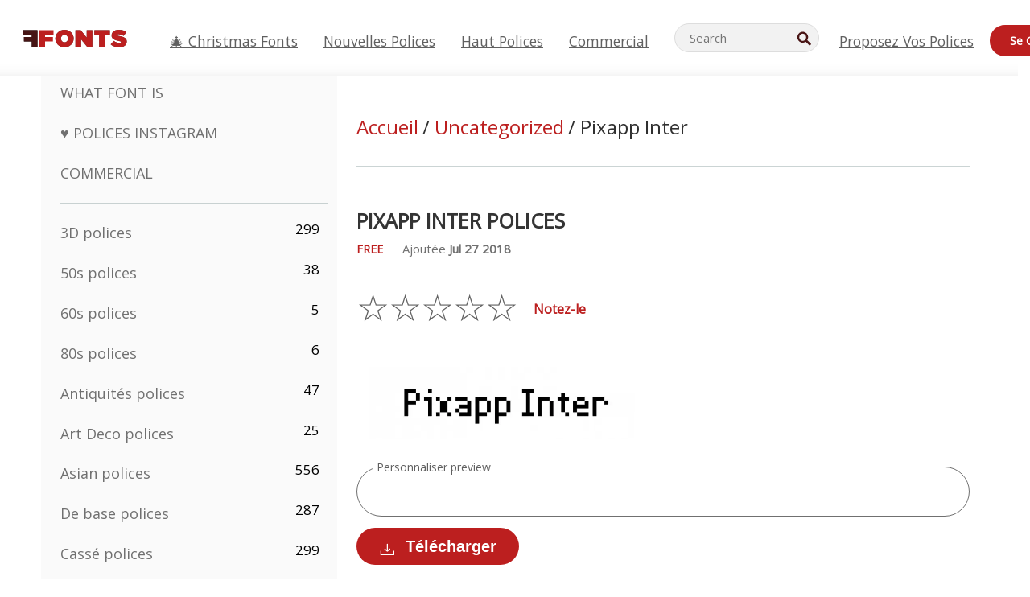

--- FILE ---
content_type: text/html; charset=utf-8
request_url: https://fr.ffonts.net/Pixapp-Inter.font
body_size: 10549
content:
<!doctype html>
<html  lang="fr">
<head>
  <meta charset="utf-8">
  <title>Pixapp Inter Police - FFonts.net</title>
  <meta name="description" content="La Pixapp Inter la police contient 1347 des personnages magnifiquement conçus. ✔️ Personnalisez votre propre aperçu sur FFonts.net pour vous assurer qu`il est le bon pour vos conceptions." />
  <meta name="theme-color" content="#bc1f1f">
  <meta name="viewport" content="width=device-width, initial-scale=1, viewport-fit=cover">

  <link rel="preconnect" href="https://d144mzi0q5mijx.cloudfront.net" crossorigin>
  <link rel="preconnect" href="https://fonts.googleapis.com">
  <link rel="preconnect" href="https://fonts.gstatic.com" crossorigin>
  <link rel="icon" href="https://d144mzi0q5mijx.cloudfront.net/favicon.ico?a" />
  
  <link rel="preload" href="https://d144mzi0q5mijx.cloudfront.net/test/css/all.c.css" as="style">
  <link rel="stylesheet" href="https://d144mzi0q5mijx.cloudfront.net/test/css/all.c.css" fetchpriority="high">

<link rel="preload" as="style" href="https://fonts.googleapis.com/css2?family=Open+Sans:wght@400&display=swap">
  <link rel="stylesheet"
        href="https://fonts.googleapis.com/css2?family=Open+Sans:wght@400&display=swap"
        media="print" onload="this.media='all'">
  <noscript>
    <link rel="stylesheet" href="https://fonts.googleapis.com/css2?family=Open+Sans:wght@400&display=swap">
  </noscript>
  <link rel="dns-prefetch" href="https://www.google-analytics.com">

<link rel="preconnect" href="https://a.pub.network/" crossorigin />
<link rel="preconnect" href="https://b.pub.network/" crossorigin />
<link rel="preconnect" href="https://c.pub.network/" crossorigin />
<link rel="preconnect" href="https://d.pub.network/" crossorigin />
<link rel="preconnect" href="https://c.amazon-adsystem.com" crossorigin />
<link rel="preconnect" href="https://s.amazon-adsystem.com" crossorigin />
<link rel="preconnect" href="https://btloader.com/" crossorigin />
<link rel="preconnect" href="https://api.btloader.com/" crossorigin />
<link rel="preconnect" href="https://cdn.confiant-integrations.net" crossorigin />
<script data-cfasync="false" type="text/javascript">
  var freestar = freestar || {};
  freestar.queue = freestar.queue || [];
  freestar.config = freestar.config || {};
  freestar.config.enabled_slots = [];
  freestar.initCallback = function () { (freestar.config.enabled_slots.length === 0) ? freestar.initCallbackCalled = false : freestar.newAdSlots(freestar.config.enabled_slots) }
</script>
<script src="https://a.pub.network/ffonts-net/pubfig.min.js" data-cfasync="false" async></script><meta property="og:title" content="Pixapp Inter Polices" /> 
<meta property="og:type" content="website" /> 
<meta property="og:url" content="https://www.ffonts.net/Pixapp-Inter.font" /> 
<meta property="og:image" content="https://d144mzi0q5mijx.cloudfront.net/img/P/I/Pixapp-Inter.webp" /> 
<meta property="og:site_name" content="Pixapp Inter Polices" />	
<meta property="fb:admins" content="1050048428"/>	


<link rel="canonical" href="https://fr.ffonts.net/Pixapp-Inter.font" />
<link rel="alternate" href="https://www.ffonts.net/Pixapp-Inter.font" hreflang="x-default" />
<link rel="alternate" href="https://ro.ffonts.net/Pixapp-Inter.font" hreflang="ro" />
<link rel="alternate" href="https://de.ffonts.net/Pixapp-Inter.font" hreflang="de" />
<link rel="alternate" href="https://es.ffonts.net/Pixapp-Inter.font" hreflang="es" />
<link rel="alternate" href="https://fr.ffonts.net/Pixapp-Inter.font" hreflang="fr" />
<link rel="alternate" href="https://it.ffonts.net/Pixapp-Inter.font" hreflang="it" />
<link rel="alternate" href="https://pt.ffonts.net/Pixapp-Inter.font" hreflang="pt" />
<link rel="alternate" href="https://cn.ffonts.net/Pixapp-Inter.font" hreflang="zh-hans" />
<link rel="alternate" href="https://ru.ffonts.net/Pixapp-Inter.font" hreflang="ru" />
<link rel="alternate" href="https://ar.ffonts.net/Pixapp-Inter.font" hreflang="ar" />
<link rel="alternate" href="https://jp.ffonts.net/Pixapp-Inter.font" hreflang="ja" />
<link rel="alternate" href="https://in.ffonts.net/Pixapp-Inter.font" hreflang="hi" />

<script>
  window.dataLayer = window.dataLayer || [];
  function gtag(){dataLayer.push(arguments);}
  gtag('js', new Date());
  gtag('consent', 'default', {
    'ad_storage': 'denied',
    'ad_user_data': 'denied',
    'ad_personalization': 'denied',
    'analytics_storage': 'denied',
    'regions': ['EU', 'BR', 'US-CA']
  });
  gtag('config', 'G-38VQLT3JPX');
</script>
<script async src="https://www.googletagmanager.com/gtag/js?id=G-38VQLT3JPX"></script>
<script defer src="https://d144mzi0q5mijx.cloudfront.net/js/aa.js"></script>
</head>
<body>
<script type="application/ld+json">{"@context":"https://schema.org","@type":"BreadcrumbList","itemListElement":[{"@type":"ListItem","position":1,"name":"Home","item":"https://www.ffonts.net/"},{"@type":"ListItem","position":2,"name":"Uncategorized","item":"https://www.ffonts.net/Uncategorized.html"},{"@type":"ListItem","position":3,"name":"Pixapp Inter Polices"}]}</script>
<header class="row navbar navbar-expand-md custombgcolor fixed-top topbardesign">
    <div id="logo"><a href="https://fr.ffonts.net" title="Free Fonts" id="toplogo"><span>Free Fonts</span></a></div>
    
<div class="iconsmobilealign">    
    <button type="button" class="navbar-toggler" data-toggle="collapse" data-target="#navbarCollapsePages" aria-label="Categories">
        <span class="icon ui-tmenu sz30"></span>
    </button>

    <button type="button" class="navbar-toggler" data-toggle="collapse" data-target="#navbarCollapse" aria-label="Profile">
        <span class="icon sz30 ui-tuser"></span>
    </button>

</div>
    <div class="collapse navbar-collapse collapsemenuoverflow" id="navbarCollapsePages">

        <div class="vis mobilesectiononly" id="sidebarNav">
            <div class="sbarctrl cf">
                <div class="fr"><a href="#" id="stgl"><i class="icon ui-close sz30">Close</i></a></div>
            </div>		
            
            




<div class="bordersidebaradds"></div>

<a href="/commercial-fonts.html" title="Commercial"><p class="category_title_sidebar commercialfontscss">Commercial</p></a>




<ul class="s15 catlist classicalfonts_sidebarcss">

<li><a href="/3D.html"  title="3D polices">3D polices</a><span class="circled blk">299</span></li><li><a href="/50s.html"  title="50s polices">50s polices</a><span class="circled blk">38</span></li><li><a href="/60s.html"  title="60s polices">60s polices</a><span class="circled blk">5</span></li><li><a href="/80s.html"  title="80s polices">80s polices</a><span class="circled blk">6</span></li><li><a href="/Antiques.html"  title="Antiquités polices">Antiquités polices</a><span class="circled blk">47</span></li><li><a href="/Art-Deco.html"  title="Art Deco polices">Art Deco polices</a><span class="circled blk">25</span></li><li><a href="/Asian.html"  title="Asian polices">Asian polices</a><span class="circled blk">556</span></li><li><a href="/Basic.html"  title="De base polices">De base polices</a><span class="circled blk">287</span></li><li><a href="/Broken.html"  title="Cassé polices">Cassé polices</a><span class="circled blk">299</span></li><li><a href="/bubble-letter.html"  title="Lettres bulle polices">Lettres bulle polices</a><span class="circled blk">105</span></li><li><a href="/Calligraphic.html"  title="Calligraphique polices">Calligraphique polices</a><span class="circled blk">275</span></li><li><a href="/Capitals.html"  title="Capitales polices">Capitales polices</a><span class="circled blk">668</span></li><li><a href="/Cars.html"  title="Voitures polices">Voitures polices</a><span class="circled blk">27</span></li><li><a href="/Cartoon.html"  title="Dessins animés polices">Dessins animés polices</a><span class="circled blk">4078</span></li><li><a href="/Christmas-Xmas.html"  title="Noël polices">Noël polices</a><span class="circled blk">403</span></li><li><a href="/Classic.html"  title="Classique polices">Classique polices</a><span class="circled blk">38</span></li></ul>
<ul class="s15 catlist classicalfonts_sidebarcss"><li><a href="/Comic.html"  title="Comédie polices">Comédie polices</a><span class="circled blk">1755</span></li><li><a href="/Computer.html"  title="Ordinateur polices">Ordinateur polices</a><span class="circled blk">61</span></li><li><a href="/Crazy.html"  title="Fou polices">Fou polices</a><span class="circled blk">1060</span></li></ul>
					<div class="t2 b1">
					
					</div>	
<ul class="s15 catlist classicalfonts_sidebarcss"><li><a href="/Curly.html"  title="Frisé polices">Frisé polices</a><span class="circled blk">343</span></li><li><a href="/Decorative.html"  title="Décoratif polices">Décoratif polices</a><span class="circled blk">5210</span></li><li><a href="/Dingbats.html"  title="Symboles polices">Symboles polices</a><span class="circled blk">2303</span></li><li><a href="/Distorted-Eroded.html"  title="Distorted Usé polices">Distorted Usé polices</a><span class="circled blk">2323</span></li><li><a href="/Dotted.html"  title="Pointé polices">Pointé polices</a><span class="circled blk">294</span></li><li><a href="/Easter.html"  title="Pâques polices">Pâques polices</a><span class="circled blk">26</span></li><li><a href="/Famous.html"  title="Fameux polices">Fameux polices</a><span class="circled blk">77</span></li><li><a href="/Fancy.html"  title="Fantaisie polices">Fantaisie polices</a><span class="circled blk">777</span></li><li><a href="/Farsi.html"  title="Farsi polices">Farsi polices</a><span class="circled blk">24938</span></li><li><a href="/Foreign.html"  title="Étrangères polices">Étrangères polices</a><span class="circled blk">15</span></li><li><a href="/Formal.html"  title="Formelle polices">Formelle polices</a><span class="circled blk">437</span></li><li><a href="/Funky.html"  title="Froussard polices">Froussard polices</a><span class="circled blk">6</span></li><li><a href="/Futuristic.html"  title="Futuriste polices">Futuriste polices</a><span class="circled blk">2098</span></li><li><a href="/Gothic.html"  title="Gotique polices">Gotique polices</a><span class="circled blk">1141</span></li><li><a href="/Graffiti.html"  title="Graffiti polices">Graffiti polices</a><span class="circled blk">262</span></li><li><a href="/Halloween.html"  title="Veille de la toussaint polices">Veille de la toussaint polices</a><span class="circled blk">200</span></li><li><a href="/Handwritten.html"  title="Manuscrites polices">Manuscrites polices</a><span class="circled blk">4165</span></li><li><a href="/Hi-tech.html"  title="Salut-tech polices">Salut-tech polices</a><span class="circled blk">8</span></li><li><a href="/Hindi.html"  title="Hindi polices">Hindi polices</a><span class="circled blk">55</span></li><li><a href="/Holiday.html"  title="Vacances polices">Vacances polices</a><span class="circled blk">20</span></li><li><a href="/Horror.html"  title="Horreur polices">Horreur polices</a><span class="circled blk">562</span></li><li><a href="/Images-Symbols.html"  title="Images &amp; Symboles polices">Images &amp; Symboles polices</a><span class="circled blk">766</span></li><li><a href="/Industrial.html"  title="Industrielle polices">Industrielle polices</a><span class="circled blk">13</span></li><li><a href="/Kids.html"  title="Enfant polices">Enfant polices</a><span class="circled blk">236</span></li><li><a href="/Messy.html"  title="En désordre polices">En désordre polices</a><span class="circled blk">28</span></li><li><a href="/Military.html"  title="Militaire polices">Militaire polices</a><span class="circled blk">190</span></li></ul>
<ul class="s15 catlist classicalfonts_sidebarcss"><li><a href="/Miscellaneous.html"  title="Divers polices">Divers polices</a><span class="circled blk">7</span></li><li><a href="/Modern.html"  title="Moderne polices">Moderne polices</a><span class="circled blk">454</span></li><li><a href="/Movie.html"  title="Cinéma polices">Cinéma polices</a><span class="circled blk">58</span></li><li><a href="/Musical.html"  title="Musicale polices">Musicale polices</a><span class="circled blk">11</span></li><li><a href="/Non-Latin.html"  title="Non latines polices">Non latines polices</a><span class="circled blk">37</span></li><li><a href="/Old-fashioned.html"  title="Démodé polices">Démodé polices</a><span class="circled blk">208</span></li><li><a href="/Outline.html"  title="Contour polices">Contour polices</a><span class="circled blk">619</span></li><li><a href="/Pixel.html"  title="Pixel polices">Pixel polices</a><span class="circled blk">839</span></li><li><a href="/Professional.html"  title="Professionnel polices">Professionnel polices</a><span class="circled blk">15</span></li><li><a href="/Quirky.html"  title="Quirky polices">Quirky polices</a><span class="circled blk">499</span></li><li><a href="/Regular.html"  title="Régulier polices">Régulier polices</a><span class="circled blk">15633</span></li><li><a href="/Retro.html"  title="Retro polices">Retro polices</a><span class="circled blk">716</span></li><li><a href="/Rock.html"  title="Rock polices">Rock polices</a><span class="circled blk">4</span></li><li><a href="/Round.html"  title="Ronde polices">Ronde polices</a><span class="circled blk">117</span></li><li><a href="/Sans-Serif.html"  title="Sans Serif polices">Sans Serif polices</a><span class="circled blk">2103</span></li></ul>
<ul class="s15 catlist classicalfonts_sidebarcss"><li><a href="/Sci-fi.html"  title="Science-Fiction polices">Science-Fiction polices</a><span class="circled blk">1896</span></li><li><a href="/Script.html"  title="Script polices">Script polices</a><span class="circled blk">1459</span></li><li><a href="/Serif.html"  title="Serif polices">Serif polices</a><span class="circled blk">976</span></li><li><a href="/Stencil.html"  title="Poncif polices">Poncif polices</a><span class="circled blk">176</span></li><li><a href="/Stylish.html"  title="Élégant polices">Élégant polices</a><span class="circled blk">9</span></li><li><a href="/Technical.html"  title="Techniques polices">Techniques polices</a><span class="circled blk">38</span></li><li><a href="/TV-show.html"  title="TV show polices">TV show polices</a><span class="circled blk">21</span></li><li><a href="/Typewriter.html"  title="Machine à écrire polices">Machine à écrire polices</a><span class="circled blk">681</span></li><li><a href="/Uncategorized.html"  title="Uncategorized polices">Uncategorized polices</a><span class="circled blk">85416</span></li><li><a href="/Valentine.html"  title="Valentine polices">Valentine polices</a><span class="circled blk">173</span></li><li><a href="/Wavy.html"  title="Ondulé polices">Ondulé polices</a><span class="circled blk">9</span></li><li><a href="/Web-20.html"  title="Web 2.0 polices">Web 2.0 polices</a><span class="circled blk">55</span></li><li><a href="/Western.html"  title="Occidental polices">Occidental polices</a><span class="circled blk">101</span></li><li><a href="/Wild.html"  title="Sauvage polices">Sauvage polices</a><span class="circled blk">4</span></li><li><a href="/Wood.html"  title="Bois polices">Bois polices</a><span class="circled blk">12</span></li></ul>
<ul class="s15 catlist classicalfonts_sidebarcss"><li><a href="/top-fonts.html" title="Haut polices">Haut polices</a></li><li><a href="/new-fonts.html" title="Nouvelles polices">Nouvelles polices</a></li><li><a href="/top-trends.html" title="Tendances">Tendances</a></li>
	
<li class="s12 caps lite red t2"><a href="/"><i class="icon ui-fcr sz22"></i>&nbsp;<strong>168,881</strong> polices</a></li>
<li class="s12 caps lite red t2"><a href="/"><i class="icon ui-dcr sz22"></i>&nbsp;<strong>132,727,234</strong> Téléchargements</a></li>

</ul>	

            		
</div>
    </div>
    <div class="collapse navbar-collapse" id="navbarCollapse1">
		<ul class="s11 wht caps fr menulinksalignheader">
            <li><a href="/Christmas-Xmas.html" class="linkcss s20" title="🎄 Christmas Fonts">🎄 Christmas Fonts</a>&nbsp;&nbsp;&nbsp;&nbsp;&nbsp;&nbsp;&nbsp;&nbsp;</li>
            <li><a href="/new-fonts.html" class="linkcss s20" title="Nouvelles polices">Nouvelles polices</a>&nbsp;&nbsp;&nbsp;&nbsp;&nbsp;&nbsp;&nbsp;&nbsp;</li>
            <li><a href="/top-fonts.html" class="linkcss s20" title="Haut polices">Haut polices</a>&nbsp;&nbsp;&nbsp;&nbsp;&nbsp;&nbsp;&nbsp;&nbsp;</li>
            <li><a href="/commercial-fonts.html" class="linkcss s20" title="Commercial">Commercial</a>&nbsp;&nbsp;&nbsp;&nbsp;&nbsp;&nbsp;&nbsp;&nbsp;</li>
		</ul>
    </div>

        <div class="pr stacksearch form-inline ml-auto">
            <div class="sfld">
				<form name="searchform" action="/" method="post" onsubmit="gtag('event', 'input', {'event_category': 'SEARCHHOME','event_label': 'Search','value': ''});return validate();"><input type="search" name="searchtext" id="searchtextid" placeholder="Search" aria-labelledby="toplogo"><button class="butn" type="submit" name="buttontop1" id="buttontop" aria-label="Search"><i class="icon ui-search sz22"></i></button><input type="hidden" name="p" value="search" /><input type="hidden" id="langidsearch" name="langidsearch" value="Recherche de..." /></form>
            </div>
            
        </div>


    <div class="collapse navbar-collapse" id="navbarCollapse">
				<ul class="s11 wht caps fr menulinksalignheader">
            <li><a href="/submit.html" class="linkcss s20" title="Proposez vos polices">Proposez vos polices</a></li>
			<li class="signin_mobilecss"><a href="/signin.html" class="urlcustomheadercssbuttons signinbutton">Se connecter</a></li>
		</ul>
    </div>
</header>




<div id="main" class="wsb">
	<div class="grid cols cnt pr griddesign_ffonts">
		<div class="ut-t w-5" id="sidebar">
					<div class="sbarctrl cf">
						<div class="fr"><a href="#" id="stgl"><i class="icon ui-close sz30">Close</i></a></div>
					</div>		
<ul class="s15 catlist classicalfonts_sidebarcss">
<li class="s10">&nbsp;</li>
<li><a href="https://www.WhatFontIs.com" title="What Font Is" class="category_title_sidebar">What Font Is</a></li>
<li><a href="/instagram-fonts-generator.html" title="Polices Instagram" class="category_title_sidebar">♥ Polices Instagram</a></li>
<li><a href="/commercial-fonts.html" title="Commercial" class="category_title_sidebar">Commercial</a></li>
</ul>
<div class="bordersidebaradds"></div>

<ul class="s15 catlist classicalfonts_sidebarcss">
	
<li><a href="/3D.html"  title="3D polices">3D polices</a><span class="circled blk">299</span></li><li><a href="/50s.html"  title="50s polices">50s polices</a><span class="circled blk">38</span></li><li><a href="/60s.html"  title="60s polices">60s polices</a><span class="circled blk">5</span></li><li><a href="/80s.html"  title="80s polices">80s polices</a><span class="circled blk">6</span></li><li><a href="/Antiques.html"  title="Antiquités polices">Antiquités polices</a><span class="circled blk">47</span></li><li><a href="/Art-Deco.html"  title="Art Deco polices">Art Deco polices</a><span class="circled blk">25</span></li><li><a href="/Asian.html"  title="Asian polices">Asian polices</a><span class="circled blk">556</span></li><li><a href="/Basic.html"  title="De base polices">De base polices</a><span class="circled blk">287</span></li><li><a href="/Broken.html"  title="Cassé polices">Cassé polices</a><span class="circled blk">299</span></li><li><a href="/bubble-letter.html"  title="Lettres bulle polices">Lettres bulle polices</a><span class="circled blk">105</span></li><li><a href="/Calligraphic.html"  title="Calligraphique polices">Calligraphique polices</a><span class="circled blk">275</span></li><li><a href="/Capitals.html"  title="Capitales polices">Capitales polices</a><span class="circled blk">668</span></li><li><a href="/Cars.html"  title="Voitures polices">Voitures polices</a><span class="circled blk">27</span></li><li><a href="/Cartoon.html"  title="Dessins animés polices">Dessins animés polices</a><span class="circled blk">4078</span></li><li><a href="/Christmas-Xmas.html"  title="Noël polices">Noël polices</a><span class="circled blk">403</span></li><li><a href="/Classic.html"  title="Classique polices">Classique polices</a><span class="circled blk">38</span></li></ul>
<ul class="s15 catlist classicalfonts_sidebarcss"><li><a href="/Comic.html"  title="Comédie polices">Comédie polices</a><span class="circled blk">1755</span></li><li><a href="/Computer.html"  title="Ordinateur polices">Ordinateur polices</a><span class="circled blk">61</span></li><li><a href="/Crazy.html"  title="Fou polices">Fou polices</a><span class="circled blk">1060</span></li></ul>
					<div class="t2 b1">
					
					</div>	
<ul class="s15 catlist classicalfonts_sidebarcss"><li><a href="/Curly.html"  title="Frisé polices">Frisé polices</a><span class="circled blk">343</span></li><li><a href="/Decorative.html"  title="Décoratif polices">Décoratif polices</a><span class="circled blk">5210</span></li><li><a href="/Dingbats.html"  title="Symboles polices">Symboles polices</a><span class="circled blk">2303</span></li><li><a href="/Distorted-Eroded.html"  title="Distorted Usé polices">Distorted Usé polices</a><span class="circled blk">2323</span></li><li><a href="/Dotted.html"  title="Pointé polices">Pointé polices</a><span class="circled blk">294</span></li><li><a href="/Easter.html"  title="Pâques polices">Pâques polices</a><span class="circled blk">26</span></li><li><a href="/Famous.html"  title="Fameux polices">Fameux polices</a><span class="circled blk">77</span></li><li><a href="/Fancy.html"  title="Fantaisie polices">Fantaisie polices</a><span class="circled blk">777</span></li><li><a href="/Farsi.html"  title="Farsi polices">Farsi polices</a><span class="circled blk">24938</span></li><li><a href="/Foreign.html"  title="Étrangères polices">Étrangères polices</a><span class="circled blk">15</span></li><li><a href="/Formal.html"  title="Formelle polices">Formelle polices</a><span class="circled blk">437</span></li><li><a href="/Funky.html"  title="Froussard polices">Froussard polices</a><span class="circled blk">6</span></li><li><a href="/Futuristic.html"  title="Futuriste polices">Futuriste polices</a><span class="circled blk">2098</span></li><li><a href="/Gothic.html"  title="Gotique polices">Gotique polices</a><span class="circled blk">1141</span></li><li><a href="/Graffiti.html"  title="Graffiti polices">Graffiti polices</a><span class="circled blk">262</span></li><li><a href="/Halloween.html"  title="Veille de la toussaint polices">Veille de la toussaint polices</a><span class="circled blk">200</span></li><li><a href="/Handwritten.html"  title="Manuscrites polices">Manuscrites polices</a><span class="circled blk">4165</span></li><li><a href="/Hi-tech.html"  title="Salut-tech polices">Salut-tech polices</a><span class="circled blk">8</span></li><li><a href="/Hindi.html"  title="Hindi polices">Hindi polices</a><span class="circled blk">55</span></li><li><a href="/Holiday.html"  title="Vacances polices">Vacances polices</a><span class="circled blk">20</span></li><li><a href="/Horror.html"  title="Horreur polices">Horreur polices</a><span class="circled blk">562</span></li><li><a href="/Images-Symbols.html"  title="Images &amp; Symboles polices">Images &amp; Symboles polices</a><span class="circled blk">766</span></li><li><a href="/Industrial.html"  title="Industrielle polices">Industrielle polices</a><span class="circled blk">13</span></li><li><a href="/Kids.html"  title="Enfant polices">Enfant polices</a><span class="circled blk">236</span></li><li><a href="/Messy.html"  title="En désordre polices">En désordre polices</a><span class="circled blk">28</span></li><li><a href="/Military.html"  title="Militaire polices">Militaire polices</a><span class="circled blk">190</span></li></ul>
<ul class="s15 catlist classicalfonts_sidebarcss"><li><a href="/Miscellaneous.html"  title="Divers polices">Divers polices</a><span class="circled blk">7</span></li><li><a href="/Modern.html"  title="Moderne polices">Moderne polices</a><span class="circled blk">454</span></li><li><a href="/Movie.html"  title="Cinéma polices">Cinéma polices</a><span class="circled blk">58</span></li><li><a href="/Musical.html"  title="Musicale polices">Musicale polices</a><span class="circled blk">11</span></li><li><a href="/Non-Latin.html"  title="Non latines polices">Non latines polices</a><span class="circled blk">37</span></li><li><a href="/Old-fashioned.html"  title="Démodé polices">Démodé polices</a><span class="circled blk">208</span></li><li><a href="/Outline.html"  title="Contour polices">Contour polices</a><span class="circled blk">619</span></li><li><a href="/Pixel.html"  title="Pixel polices">Pixel polices</a><span class="circled blk">839</span></li><li><a href="/Professional.html"  title="Professionnel polices">Professionnel polices</a><span class="circled blk">15</span></li><li><a href="/Quirky.html"  title="Quirky polices">Quirky polices</a><span class="circled blk">499</span></li><li><a href="/Regular.html"  title="Régulier polices">Régulier polices</a><span class="circled blk">15633</span></li><li><a href="/Retro.html"  title="Retro polices">Retro polices</a><span class="circled blk">716</span></li><li><a href="/Rock.html"  title="Rock polices">Rock polices</a><span class="circled blk">4</span></li><li><a href="/Round.html"  title="Ronde polices">Ronde polices</a><span class="circled blk">117</span></li><li><a href="/Sans-Serif.html"  title="Sans Serif polices">Sans Serif polices</a><span class="circled blk">2103</span></li></ul>
<ul class="s15 catlist classicalfonts_sidebarcss"><li><a href="/Sci-fi.html"  title="Science-Fiction polices">Science-Fiction polices</a><span class="circled blk">1896</span></li><li><a href="/Script.html"  title="Script polices">Script polices</a><span class="circled blk">1459</span></li><li><a href="/Serif.html"  title="Serif polices">Serif polices</a><span class="circled blk">976</span></li><li><a href="/Stencil.html"  title="Poncif polices">Poncif polices</a><span class="circled blk">176</span></li><li><a href="/Stylish.html"  title="Élégant polices">Élégant polices</a><span class="circled blk">9</span></li><li><a href="/Technical.html"  title="Techniques polices">Techniques polices</a><span class="circled blk">38</span></li><li><a href="/TV-show.html"  title="TV show polices">TV show polices</a><span class="circled blk">21</span></li><li><a href="/Typewriter.html"  title="Machine à écrire polices">Machine à écrire polices</a><span class="circled blk">681</span></li><li><a href="/Uncategorized.html"  title="Uncategorized polices">Uncategorized polices</a><span class="circled blk">85416</span></li><li><a href="/Valentine.html"  title="Valentine polices">Valentine polices</a><span class="circled blk">173</span></li><li><a href="/Wavy.html"  title="Ondulé polices">Ondulé polices</a><span class="circled blk">9</span></li><li><a href="/Web-20.html"  title="Web 2.0 polices">Web 2.0 polices</a><span class="circled blk">55</span></li><li><a href="/Western.html"  title="Occidental polices">Occidental polices</a><span class="circled blk">101</span></li><li><a href="/Wild.html"  title="Sauvage polices">Sauvage polices</a><span class="circled blk">4</span></li><li><a href="/Wood.html"  title="Bois polices">Bois polices</a><span class="circled blk">12</span></li></ul>
<ul class="s15 catlist classicalfonts_sidebarcss"><li><a href="/top-fonts.html" title="Haut polices">Haut polices</a></li><li><a href="/new-fonts.html" title="Nouvelles polices">Nouvelles polices</a></li><li><a href="/top-trends.html" title="Tendances">Tendances</a></li>
	
<li class="s12 caps lite red t2"><a href="/"><i class="icon ui-fcr sz22"></i>&nbsp;<strong>168,881</strong> polices</a></li>
<li class="s12 caps lite red t2"><a href="/"><i class="icon ui-dcr sz22"></i>&nbsp;<strong>132,727,234</strong> Téléchargements</a></li>

</ul>	


<div class="adbanner1_sidebar">
	<!-- Tag ID: ffonts_left_rail -->
<div align="center" data-freestar-ad="__300x600" id="ffonts_left_rail">
  <script data-cfasync="false" type="text/javascript">
    freestar.config.enabled_slots.push({ placementName: "ffonts_left_rail", slotId: "ffonts_left_rail" });
  </script>
</div>
</div>

<div class="bordersidebaradds"></div>

<a href="/new-fonts.html" title="Nouvelles polices"><p class="category_title_sidebar commercialfontscss">Nouvelles polices</p></a>
<ul class="s15 catlist classicalfonts_sidebarcss">
	<li><i class="icon ui-rag sz22"></i>&nbsp;<a href="/Gendar-Rebus.font" title="Gendar Rebus Polices">Gendar Rebus</a></li><li><i class="icon ui-rag sz22"></i>&nbsp;<a href="/Royal-Calypso.font" title="Royal Calypso Polices">Royal Calypso</a></li><li><i class="icon ui-rag sz22"></i>&nbsp;<a href="/Shadow-Black.font" title="Shadow Black Polices">Shadow Black</a></li><li><i class="icon ui-rag sz22"></i>&nbsp;<a href="/Amethykan-DEMO-VERSION-Italic.font" title="Amethykan DEMO VERSION Italic Polices">Amethykan DEMO VERSION Italic</a></li><li><i class="icon ui-rag sz22"></i>&nbsp;<a href="/Amethykan-DEMO-VERSION.font" title="Amethykan DEMO VERSION Polices">Amethykan DEMO VERSION</a></li><li><i class="icon ui-rag sz22"></i>&nbsp;<a href="/Patchouli.font" title="Patchouli Polices">Patchouli</a></li><li><i class="icon ui-rag sz22"></i>&nbsp;<a href="/Victoria-Karen.font" title="Victoria Karen Polices">Victoria Karen</a></li><li><i class="icon ui-rag sz22"></i>&nbsp;<a href="/Crushed-Strike.font" title="Crushed Strike Polices">Crushed Strike</a></li><li><i class="icon ui-rag sz22"></i>&nbsp;<a href="/Smoth-Melon.font" title="Smoth Melon Polices">Smoth Melon</a></li><li><i class="icon ui-rag sz22"></i>&nbsp;<a href="/Salyatori-Quinbella-DEMO-VERSIO-Italic.font" title="Salyatori Quinbella DEMO VERSIO Italic Polices">Salyatori Quinbella DEMO VERSIO Italic</a></li><li><i class="icon ui-rag sz22"></i>&nbsp;<a href="/Salyatori-Quinbella-DEMO-VERSIO.font" title="Salyatori Quinbella DEMO VERSIO Polices">Salyatori Quinbella DEMO VERSIO</a></li><li><i class="icon ui-rag sz22"></i>&nbsp;<a href="/Miniday.font" title="Miniday Polices">Miniday</a></li><li><i class="icon ui-rag sz22"></i>&nbsp;<a href="/NCL-Bovage-Toiqora.font" title="NCL Bovage Toiqora Polices">NCL Bovage Toiqora</a></li><li><i class="icon ui-rag sz22"></i>&nbsp;<a href="/No-Fonts-No-Peace.font" title="No Fonts No Peace Polices">No Fonts No Peace</a></li><li><i class="icon ui-rag sz22"></i>&nbsp;<a href="/C808s-Regular.font" title="C808s Regular Polices">C808s Regular</a></li><li><i class="icon ui-rag sz22"></i>&nbsp;<a href="/you-idiot.font" title="you idiot Polices">you idiot</a></li><li><i class="icon ui-rag sz22"></i>&nbsp;<a href="/Chester-Chesire-Script.font" title="Chester Chesire Script Polices">Chester Chesire Script</a></li><li><i class="icon ui-rag sz22"></i>&nbsp;<a href="/Chester-Chesire-Serif.font" title="Chester Chesire Serif Polices">Chester Chesire Serif</a></li>
</ul>


	<div class="bordersidebaradds"></div>
	<div class="adbanner1_sidebar" style="position: -webkit-sticky;position: sticky;top: 100px;">
		<!-- Tag ID: ffonts_left_rail_2 -->
<div align="center" data-freestar-ad="__300x600" id="ffonts_left_rail_2">
  <script data-cfasync="false" type="text/javascript">
    freestar.config.enabled_slots.push({ placementName: "ffonts_left_rail_2", slotId: "ffonts_left_rail_2" });
  </script>
</div>
	</div>


</div>
<!--left ends-->
	<div class="ut-t w-11 vis" id="content">
				<div class="adbanner1_sidebar">
					
					
					<!-- Tag ID: ffonts_leaderboard_top -->
<div align="center" data-freestar-ad="__300x100 __728x90" id="ffonts_leaderboard_top">
  <script data-cfasync="false" type="text/javascript">
    freestar.config.enabled_slots.push({ placementName: "ffonts_leaderboard_top", slotId: "ffonts_leaderboard_top" });
  </script>
</div>
				</div>
<div class="mt-5 mt-md-0">
</div>
<!-- Pixapp Inter Polices -->  

<div class="breadcrumbs">
	<a href="https://fr.ffonts.net" class="freefontsbreadcrumblink">Accueil</a> 
	<span class="webfontsbreadcrumb s24"> / <a href="/Uncategorized.html" class="freefontsbreadcrumblink" title="Uncategorized">Uncategorized</a></span>
	<span class="webfontsbreadcrumb">/ Pixapp Inter</span>
</div>

<div id="saveadid" style="display:none;">
<b></b>
<div id="info1">

</div>
</div>					



<div class="bordersidebaradds_commercial"></div>
<div class="row">

	<div class="col-md-8 col-lg-8">
			<h1 class="fontcss_category">Pixapp Inter Polices</h1>

			<p class="s13 dgr caps lite authorbyfreefonts" style="margin-top: 5px !important;"><span class="freetexcss">FREE</span> <i class="fas fa-circle bulletbettweeninfofont"></i> Ajoutée <strong>Jul 27 2018</strong></p>

			<p class="reviewtitle">&nbsp;</p>
			<div class="rating"> 
				<span class="sendrating_textbutton"><a href="/Pixapp-Inter.font.rate" id="rate" title="Pixapp Inter Polices Vote  PAS NOTÉES" onclick="gtag('event', 'click', {'event_category': 'CLICKDETAILS','event_label': 'ClickRateit','value': ''});">Notez-le</a></span>
				<input type="radio" name="rating" value="1" id="votid1" onclick="window.location='/Pixapp-Inter.font.rate?rating=5'"><label for="votid1">☆</label><input type="radio" name="rating" value="2" id="votid2" onclick="window.location='/Pixapp-Inter.font.rate?rating=4'"><label for="votid2">☆</label><input type="radio" name="rating" value="3" id="votid3" onclick="window.location='/Pixapp-Inter.font.rate?rating=3'"><label for="votid3">☆</label><input type="radio" name="rating" value="4" id="votid4" onclick="window.location='/Pixapp-Inter.font.rate?rating=2'"><label for="votid4">☆</label><input type="radio" name="rating" value="5" id="votid5" onclick="window.location='/Pixapp-Inter.font.rate?rating=1'"><label for="votid5">☆</label>
			</div>
	</div>
	<div class="col-md-4 col-lg-4">

       
	</div>
  </div>

<div class="t2 fpreview hidepreviewonmobile_text">
	
	<img src="https://d144mzi0q5mijx.cloudfront.net/img/P/I/Pixapp-Inter.webp" style="margin-left:16px;vertical-align: middle;" alt="Pixapp Inter Polices" width="330" id="imageid" fetchpriority="high" decoding="async"/>
</div>

<form action="/Pixapp-Inter.font" class="lined" onsubmit="gtag('event', 'click', {'event_category': 'CLICKDETAILS','event_label': 'ClickCustomize','value': ''});return true;" >
	<label for="text" class="labelpreviewform">Personnaliser preview</label>
	<input value="" name="text" id="text" type="text" class="s14 w-16 itl custompreviewcss" placeholder="">
</form>
						<div class="infofont_css"><br>
							<a href="/Pixapp-Inter.font.download" style="background:#bc1f1f !important;" class="butn red s10 caps downloadbuttonthirdcolumns urlcustomheadercss fontpage_css_general" title="Pixapp Inter Polices Télécharger"  onclick="gtag('event', 'click', {'event_category': 'CLICKDETAILS','event_label': 'ClickDOWNLOAD','value': ''});"><span><i class="icon ui-dnlw sz22"></i>Télécharger</span></a>
							 
						</div>
<div class="licensebox"><p class="t1 s18 s18 tdu infofont_css" style="
    color: black !important;
    font-weight: 600 !important;display:flex; align-items:center; flex-wrap:nowrap; white-space:nowrap;
">Do you have the right license?</p><p>Having the right license means that you protect yourself from <strong>negative legal consequences</strong> of not getting proper permissions. Make sure you have the right license by purchasing the individual font or to use a <a href="https://1.envato.market/R5AVEb" target="blank" style="color: #bc1f1f;font-weight:800;" rel="sponsored">tool like Envato</a><a> where all fonts are commercially licensed automatically.</a></p></div>
					<p class="cardthirdgridlayoutbox">&nbsp;<br></p>
					<h2 class="t1 s18 s18 tdu infofont_css">Pixapp Inter Description</h2>
					<p class="t1 s18 s18 tdu infofont_css"></p>
					<p class="t1 s18 s18 tdu infofont_css"></p>
			
					<ul class="t2 s18 itemsfontcss">
						<li><span class="s18 detailsfontscss"><b>Téléchargements:</b> 309</li>
						<li><span class="s18 detailsfontscss"> </li>
						<li><span class="s18 detailsfontscss">CraftFont.ttf </li>
						<li><span class="s18 detailsfontscss"><b>Polices:</b></span> Pixapp Inter  </li>
						<li><span class="s18 detailsfontscss"><b>Poids:</b></span> Regular </li>
					</ul>
					<!-- Tag ID: ffonts_leaderboard_incontent_2 -->
<div align="center" data-freestar-ad="__728x250" id="ffonts_leaderboard_incontent_2">
  <script data-cfasync="false" type="text/javascript">
    freestar.config.enabled_slots.push({ placementName: "ffonts_leaderboard_incontent_2", slotId: "ffonts_leaderboard_incontent_2" });
  </script>
</div>
					<ul class="t2 s18 itemsfontcss">
						<li><span class="s18 detailsfontscss"><b>Version:</b></span> Version Version 1.000</li>
						<li><span class="s18 detailsfontscss"><b>Nombre de caract&egrave;res:</b></span> 1347</li>
					</ul>
					
					<!-- Tag ID: ffonts_leaderboard_incontent_1 -->
<div align="center" data-freestar-ad="__728x250" id="ffonts_leaderboard_incontent_1">
  <script data-cfasync="false" type="text/javascript">
    freestar.config.enabled_slots.push({ placementName: "ffonts_leaderboard_incontent_1", slotId: "ffonts_leaderboard_incontent_1" });
  </script>
</div>
					
					<ul class="t2 s18 itemsfontcss">
						<li><span class="s18 detailsfontscss"><b>Schéma d`encodage:</b></span> </li>
						<li><span class="s18 detailsfontscss"><b>Est-hélice &agrave; pas fixe:</b></span> Non</li>
					</ul>
					
					<p class="t2 s18">
						<span class="s18 titleglyphs">Glyphs</span>
						<span class="glyphs_spec">	</span>  <span class="glyphs_spec">
</span>  <span class="glyphs_spec"></span>  <span class="glyphs_spec"> </span>  <span class="glyphs_spec">!</span>  <span class="glyphs_spec">#</span>  <span class="glyphs_spec">$</span>  <span class="glyphs_spec">%</span>  <span class="glyphs_spec">(</span>  <span class="glyphs_spec">)</span>  <span class="glyphs_spec">*</span>  <span class="glyphs_spec">+</span>  <span class="glyphs_spec">,</span>  <span class="glyphs_spec">-</span>  <span class="glyphs_spec">.</span>  <span class="glyphs_spec">/</span>  <span class="glyphs_spec">0</span>  <span class="glyphs_spec">1</span>  <span class="glyphs_spec">2</span>  <span class="glyphs_spec">3</span>  <span class="glyphs_spec">4</span>  <span class="glyphs_spec">5</span>  <span class="glyphs_spec">6</span>  <span class="glyphs_spec">7</span>  <span class="glyphs_spec">8</span>  <span class="glyphs_spec">9</span>  <span class="glyphs_spec">:</span>  <span class="glyphs_spec">;</span>  <span class="glyphs_spec">=</span>  <span class="glyphs_spec">?</span>  <span class="glyphs_spec">@</span>  <span class="glyphs_spec">A</span>  <span class="glyphs_spec">B</span>  <span class="glyphs_spec">C</span>  <span class="glyphs_spec">D</span>  <span class="glyphs_spec">E</span>  <span class="glyphs_spec">F</span>  <span class="glyphs_spec">G</span>  <span class="glyphs_spec">H</span>  <span class="glyphs_spec">I</span>  <span class="glyphs_spec">J</span>  <span class="glyphs_spec">K</span>  <span class="glyphs_spec">L</span>  <span class="glyphs_spec">M</span>  <span class="glyphs_spec">N</span>  <span class="glyphs_spec">O</span>  <span class="glyphs_spec">P</span>  <span class="glyphs_spec">Q</span>  <span class="glyphs_spec">R</span>  <span class="glyphs_spec">S</span>  <span class="glyphs_spec">T</span>  <span class="glyphs_spec">U</span>  <span class="glyphs_spec">V</span>  <span class="glyphs_spec">W</span>  <span class="glyphs_spec">X</span>  <span class="glyphs_spec">Y</span>  <span class="glyphs_spec">Z</span>  <span class="glyphs_spec">[</span>  <span class="glyphs_spec"></span>  <span class="glyphs_spec">]</span>  <span class="glyphs_spec">^</span>  <span class="glyphs_spec">_</span>  <span class="glyphs_spec">`</span>  <span class="glyphs_spec">a</span>  <span class="glyphs_spec">b</span>  <span class="glyphs_spec">c</span>  <span class="glyphs_spec">d</span>  <span class="glyphs_spec">e</span>  <span class="glyphs_spec">f</span>  <span class="glyphs_spec">g</span>  <span class="glyphs_spec">h</span>  <span class="glyphs_spec">i</span>  <span class="glyphs_spec">j</span>  <span class="glyphs_spec">k</span>  <span class="glyphs_spec">l</span>  <span class="glyphs_spec">m</span>  <span class="glyphs_spec">n</span>  <span class="glyphs_spec">o</span>  <span class="glyphs_spec">p</span>  <span class="glyphs_spec">q</span>  <span class="glyphs_spec">r</span>  <span class="glyphs_spec">s</span>  <span class="glyphs_spec">t</span>  <span class="glyphs_spec">u</span>  <span class="glyphs_spec">v</span>  <span class="glyphs_spec">w</span>  <span class="glyphs_spec">x</span>  <span class="glyphs_spec">y</span>  <span class="glyphs_spec">z</span>  <span class="glyphs_spec">{</span>  <span class="glyphs_spec">|</span>  <span class="glyphs_spec">}</span>  <span class="glyphs_spec">~</span>
					</p>


					<ul class="t1 tags s13">
						<li><a href="/tag/0/pixapp" title="pixapp Polices Recherche">pixapp</a></li> <li><a href="/tag/0/inter" title="inter Polices Recherche">inter</a></li> <li><a href="/tag/0/regular" title="regular Polices Recherche">regular</a></li> <li><a href="/tag/0/version" title="version Polices Recherche">version</a></li> <li><a href="/tag/0/000" title="000 Polices Recherche">000</a></li> <li><a href="/tag/0/1347" title="1347 Polices Recherche">1347</a></li> <li><a href="/tag/0/fontspecific" title="fontspecific Polices Recherche">fontspecific</a></li> <li><a href="/tag/0/copyright" title="copyright Polices Recherche">copyright</a></li> <li><a href="/tag/0/2013" title="2013 Polices Recherche">2013</a></li> <li><a href="/tag/0/luke" title="luke Polices Recherche">luke</a></li> <li><a href="/tag/0/turvey" title="turvey Polices Recherche">turvey</a></li> <li><a href="/tag/0/all" title="all Polices Recherche">all</a></li> <li><a href="/tag/0/rights" title="rights Polices Recherche">rights</a></li> <li><a href="/tag/0/reserved" title="reserved Polices Recherche">reserved</a></li> <li><a href="/tag/0/uncategorized" title="uncategorized Polices Recherche">uncategorized</a></li> 
						<li><a href="/date/0/2018-07-27" title="2018-07-27">2018-07-27</a></li>
					</ul>
					<div class="bordersidebaradds"></div>
					<section class="t3">
						<h2 class="s20 red caps lite subtitle_ffontcss">Pixapp Inter MAJUSCULES</h2>
						<div class="fpreview">
							<img src="https://d144mzi0q5mijx.cloudfront.net/img/P/I/Pixapp-InterA.webp" class="lazy" data-src="https://d144mzi0q5mijx.cloudfront.net/img/P/I/Pixapp-InterA.webp" alt="Pixapp Inter Polices MAJUSCULES"  />
						</div>
					</section>
					<div class="bordersidebaradds"></div>
					<!-- Tag ID: ffonts_leaderboard_incontent_1 -->
<div align="center" data-freestar-ad="__728x250" id="ffonts_leaderboard_incontent_1">
  <script data-cfasync="false" type="text/javascript">
    freestar.config.enabled_slots.push({ placementName: "ffonts_leaderboard_incontent_1", slotId: "ffonts_leaderboard_incontent_1" });
  </script>
</div>
					<section class="t3">
						<h2 class="s20 red caps lite subtitle_ffontcss">Pixapp Inter MINUSCULES</h2>
						<div class="fpreview">
							<img src="https://d144mzi0q5mijx.cloudfront.net/img/P/I/Pixapp-Intera.webp" class="lazy" data-src="https://d144mzi0q5mijx.cloudfront.net/img/P/I/Pixapp-Intera.webp" alt="Pixapp Inter Polices MINUSCULES"  />
						</div>
					</section>
					<div class="bordersidebaradds"></div>
					<section class="t1">
						<h3 class="s20 red caps lite subtitle_ffontcss">Pixapp Inter AUTRES CHARS</h3>
						<div class="fpreview">
							<img src="https://d144mzi0q5mijx.cloudfront.net/img/P/I/Pixapp-Inter0.webp" class="lazy" data-src="https://d144mzi0q5mijx.cloudfront.net/img/P/I/Pixapp-Inter0.webp" alt="Pixapp Inter Polices AUTRES CHARS"  />
						</div>
					</section>
					<section class="t1">
    <h4 class="s20 red caps lite">Gallery Examples</h4>
    <div class="fpreview"><img src="https://d144mzi0q5mijx.cloudfront.net/img/P/I/Pixapp-Inter_example_1.webp" class="lazy" data-src="https://d144mzi0q5mijx.cloudfront.net/img/P/I/Pixapp-Inter_example_1.webp" alt="Pixapp Inter Polices examples"  /></div><div class="fpreview"><img src="https://d144mzi0q5mijx.cloudfront.net/img/P/I/Pixapp-Inter_example_2.webp" class="lazy" data-src="https://d144mzi0q5mijx.cloudfront.net/img/P/I/Pixapp-Inter_example_2.webp" alt="Pixapp Inter Polices examples"  /></div><div class="fpreview"><img src="https://d144mzi0q5mijx.cloudfront.net/img/P/I/Pixapp-Inter_example_3.webp" class="lazy" data-src="https://d144mzi0q5mijx.cloudfront.net/img/P/I/Pixapp-Inter_example_3.webp" alt="Pixapp Inter Polices examples"  /></div>
</section>

					<div class="bordersidebaradds"></div>
					
				
				<div class="downloadfontcsslink t3">
					<a href="/Pixapp-Inter.font.download" class="butn red s14 caps downloadbuttoncss fontpage_css_general" title="Pixapp Inter Polices Télécharger" onclick="gtag('event', 'click', {'event_category': 'CLICKDETAILS','event_label': 'ClickDOWNLOAD2','value': ''});"><span>Télécharger</span></a>
					<span class="downloadsfont_css">309 Téléchargements</span>
				</div>	<ul class="fontlist1"></ul><h3 class="s32 red downloadfreefontstitle">Polices Gratuit Télécharger</h3><ul class="fontlist1">
				<li class="cardthirdgridlayoutbox firstfontborder">
						<div class="ut">
							<span class="s26 caps fontcss_category"><a href="/superhelio-_thin.font" title="superhelio _thin" onclick="gtag('event', 'click', {'event_category': 'CLICKSIMILAR','event_label': 'ClickTitle','value': ''});">superhelio _thin</a></span>
						</div>

				</li>
				
						
				<li class="cardthirdgridlayoutbox lastfontinlistnoborder">
						<div class="ut">
							<span class="s26 caps fontcss_category"><a href="/superhelio-_regular.font" title="superhelio _regular" onclick="gtag('event', 'click', {'event_category': 'CLICKSIMILAR','event_label': 'ClickTitle','value': ''});">superhelio _regular</a></span>
						</div>

				</li>
				
						</ul><h4 class="s32 red downloadfreefontstitle">Commercial Polices</h4><ul class="fontlist1">
				<li class="cardthirdgridlayoutbox firstfontborder">
						<div class="ut">
							<span class="s26 caps fontcss_category"><a href="https://www.whatfontis.com/NMY_FF-Screenstar-Small.font" target="_blank" rel="noopener" title="FF Screenstar Small" onclick="gtag('event', 'click', {'event_category': 'CLICKSIMILAR','event_label': 'ClickTitle','value': ''});">FF Screenstar Small</a></span>
						</div>

				</li>
				
						
				<li class="cardthirdgridlayoutbox lastfontinlistnoborder">
						<div class="ut">
							<span class="s26 caps fontcss_category"><a href="https://www.whatfontis.com/NMY_FF-Eboy-OT-REG-Beta.font" target="_blank" rel="noopener" title="FF Eboy OT REG Beta" onclick="gtag('event', 'click', {'event_category': 'CLICKSIMILAR','event_label': 'ClickTitle','value': ''});">FF Eboy OT REG Beta</a></span>
						</div>

				</li>
				
						</ul><span class="s32 red downloadfreefontstitle"><a href="https://fr.ffonts.net">Polices</a> <span class="webfontsbreadcrumb">/</span> Pixapp Inter Commercial</span>
<ul class="fontlist">
	<li class="cardthirdgridlayoutbox">
						
		<div class="ut">
			<span class="s26 caps fontcss_category"><a href="https://www.dpbolvw.net/click-101482731-13915255?url=https%3A%2F%2Fwww.myfonts.com%2Fproducts%2Fregular-pixapp-inter-139647" title="Pixapp Inter" rel="noopener nofollow" onclick="gtag('event', 'click', {'event_category': 'CLICKCOMM','event_label': 'ClickTitle','value': ''});">Pixapp Inter Commercial</a> </span>
			<p class="s13 dgr caps lite authorbyfreefonts"><span class="freetexcss">COMMERCIAL</span> <i class="fas fa-circle bulletbettweeninfofont"></i> Added on <strong>Jul 07, 2025</strong></p>
		</div><div class="ut w-6"></div>
		
		<div class="fpreview1 fpreviewpic_thirdgrid_ffonts">
		<a href="https://www.dpbolvw.net/click-101482731-13915255?url=https%3A%2F%2Fwww.myfonts.com%2Fproducts%2Fregular-pixapp-inter-139647" target="_blank" title="Pixapp Inter" rel="noopener nofollow" onclick="gtag('event', 'click', {'event_category': 'CLICKCOMM','event_label': 'ClickImg','value': ''});"><img class="fontimage_cssgeneral" src="https://d144mzi0q5mijx.cloudfront.net/comm2/P/I/Pixapp-Inter.webp" alt="Pixapp Inter" decoding="async"  /></a>
		</div>
		
		
	<div class="leftont_infocss">	
		<a href="https://www.dpbolvw.net/click-101482731-13915255?url=https%3A%2F%2Fwww.myfonts.com%2Fproducts%2Fregular-pixapp-inter-139647" target="_blank" class="butn red s10 caps downloadbuttonthirdcolumns urlcustomheadercss" title="Pixapp Inter" rel="noopener nofollow" onclick="gtag('event', 'click', {'event_category': 'CLICKCOMM','event_label': 'ClickBuy','value': ''});"><i class="icon ui-cart sz22"></i><span>Buy font</span></a> <span class="downloadsfont_css"> Pixapp Inter Commercial </span>
	</div>	

	</li>	<li class="cardthirdgridlayoutbox">
						
		<div class="ut">
			<span class="s26 caps fontcss_category"><a href="https://www.dpbolvw.net/click-101482731-13915255?url=https%3A%2F%2Fwww.myfonts.com%2Fproducts%2Fforma-interna-rayada-1-expreso-324584" title="Expreso Forma Interna Rayada 1" rel="noopener nofollow" onclick="gtag('event', 'click', {'event_category': 'CLICKCOMM','event_label': 'ClickTitle','value': ''});">Expreso Forma Interna Rayada 1 Commercial</a> </span>
			<p class="s13 dgr caps lite authorbyfreefonts"><span class="freetexcss">COMMERCIAL</span> <i class="fas fa-circle bulletbettweeninfofont"></i> Added on <strong>Jul 07, 2025</strong></p>
		</div><div class="ut w-6"></div>
		
		<div class="fpreview1 fpreviewpic_thirdgrid_ffonts">
		<a href="https://www.dpbolvw.net/click-101482731-13915255?url=https%3A%2F%2Fwww.myfonts.com%2Fproducts%2Fforma-interna-rayada-1-expreso-324584" target="_blank" title="Expreso Forma Interna Rayada 1" rel="noopener nofollow" onclick="gtag('event', 'click', {'event_category': 'CLICKCOMM','event_label': 'ClickImg','value': ''});"><img class="fontimage_cssgeneral" src="https://d144mzi0q5mijx.cloudfront.net/comm2/E/X/Expreso-Forma-Interna-Rayada-1.webp" alt="Expreso Forma Interna Rayada 1" decoding="async"  /></a>
		</div>
		
		
	<div class="leftont_infocss">	
		<a href="https://www.dpbolvw.net/click-101482731-13915255?url=https%3A%2F%2Fwww.myfonts.com%2Fproducts%2Fforma-interna-rayada-1-expreso-324584" target="_blank" class="butn red s10 caps downloadbuttonthirdcolumns urlcustomheadercss" title="Expreso Forma Interna Rayada 1" rel="noopener nofollow" onclick="gtag('event', 'click', {'event_category': 'CLICKCOMM','event_label': 'ClickBuy','value': ''});"><i class="icon ui-cart sz22"></i><span>Buy font</span></a> <span class="downloadsfont_css"> Expreso Forma Interna Rayada 1 Commercial </span>
	</div>	

	</li>	<li class="cardthirdgridlayoutbox">
						
		<div class="ut">
			<span class="s26 caps fontcss_category"><a href="https://www.dpbolvw.net/click-101482731-13915255?url=https%3A%2F%2Fwww.myfonts.com%2Fproducts%2Fforma-interna-rayada-2-expreso-324594" title="Expreso Forma Interna Rayada 2" rel="noopener nofollow" onclick="gtag('event', 'click', {'event_category': 'CLICKCOMM','event_label': 'ClickTitle','value': ''});">Expreso Forma Interna Rayada 2 Commercial</a> </span>
			<p class="s13 dgr caps lite authorbyfreefonts"><span class="freetexcss">COMMERCIAL</span> <i class="fas fa-circle bulletbettweeninfofont"></i> Added on <strong>Jul 07, 2025</strong></p>
		</div><div class="ut w-6"></div>
		
		<div class="fpreview1 fpreviewpic_thirdgrid_ffonts">
		<a href="https://www.dpbolvw.net/click-101482731-13915255?url=https%3A%2F%2Fwww.myfonts.com%2Fproducts%2Fforma-interna-rayada-2-expreso-324594" target="_blank" title="Expreso Forma Interna Rayada 2" rel="noopener nofollow" onclick="gtag('event', 'click', {'event_category': 'CLICKCOMM','event_label': 'ClickImg','value': ''});"><img class="fontimage_cssgeneral" src="https://d144mzi0q5mijx.cloudfront.net/comm2/E/X/Expreso-Forma-Interna-Rayada-2.webp" alt="Expreso Forma Interna Rayada 2" decoding="async"  /></a>
		</div>
		
		
	<div class="leftont_infocss">	
		<a href="https://www.dpbolvw.net/click-101482731-13915255?url=https%3A%2F%2Fwww.myfonts.com%2Fproducts%2Fforma-interna-rayada-2-expreso-324594" target="_blank" class="butn red s10 caps downloadbuttonthirdcolumns urlcustomheadercss" title="Expreso Forma Interna Rayada 2" rel="noopener nofollow" onclick="gtag('event', 'click', {'event_category': 'CLICKCOMM','event_label': 'ClickBuy','value': ''});"><i class="icon ui-cart sz22"></i><span>Buy font</span></a> <span class="downloadsfont_css"> Expreso Forma Interna Rayada 2 Commercial </span>
	</div>	

	</li>
</ul><br><br><br><br><br><br><br><br><br><br><br><br><br><br><br><br><br><br><br><br><br><br><br><br><br><br><br><br><br><br><br><br><br><br><br><br><br><br><br><br><br><br><br><br><br><br><br><br><br><br><br><br><br><br><br><br><br><br><br><br><br><br><br><br><br><br><br><br><br><br><br><br><br><br><br><br><br><br><br><br><br><br><br><br><br><br><br><br><br><br><br><br><br><br><br><br><br><br><br><br><br><br><br><br><br><br><br><br><br><br><br><br><br><br><br><br><br><br><br><br>
				<div class="adbanner1_sidebar">
					
				</div>
	</div>
	

<div class="ut-t w-5" style="background: #fff !important;">		
<div class="adbanner1_sidebar" style="position: -webkit-sticky;position: sticky;top: 100px;">

</div>
</div>

	</div>
</div>


<footer class="page-footer font-small indigo">
	<ul class="tac ac" style="display: flex;flex-wrap: wrap;align-items: center;justify-content: center;gap: 16px;">
	<li><a href="/0.html"  title="0 polices" class="s28" >&nbsp;&nbsp;0&nbsp;&nbsp;</a></li><li><a href="/A.html"  title="A polices" class="s28" >&nbsp;&nbsp;A&nbsp;&nbsp;</a></li><li><a href="/B.html"  title="B polices" class="s28" >&nbsp;&nbsp;B&nbsp;&nbsp;</a></li><li><a href="/C.html"  title="C polices" class="s28" >&nbsp;&nbsp;C&nbsp;&nbsp;</a></li><li><a href="/D.html"  title="D polices" class="s28" >&nbsp;&nbsp;D&nbsp;&nbsp;</a></li><li><a href="/E.html"  title="E polices" class="s28" >&nbsp;&nbsp;E&nbsp;&nbsp;</a></li><li><a href="/F.html"  title="F polices" class="s28" >&nbsp;&nbsp;F&nbsp;&nbsp;</a></li><li><a href="/G.html"  title="G polices" class="s28" >&nbsp;&nbsp;G&nbsp;&nbsp;</a></li><li><a href="/H.html"  title="H polices" class="s28" >&nbsp;&nbsp;H&nbsp;&nbsp;</a></li><li><a href="/I.html"  title="I polices" class="s28" >&nbsp;&nbsp;I&nbsp;&nbsp;</a></li><li><a href="/J.html"  title="J polices" class="s28" >&nbsp;&nbsp;J&nbsp;&nbsp;</a></li><li><a href="/K.html"  title="K polices" class="s28" >&nbsp;&nbsp;K&nbsp;&nbsp;</a></li><li><a href="/L.html"  title="L polices" class="s28" >&nbsp;&nbsp;L&nbsp;&nbsp;</a></li><li><a href="/M.html"  title="M polices" class="s28" >&nbsp;&nbsp;M&nbsp;&nbsp;</a></li><li><a href="/N.html"  title="N polices" class="s28" >&nbsp;&nbsp;N&nbsp;&nbsp;</a></li><li><a href="/O.html"  title="O polices" class="s28" >&nbsp;&nbsp;O&nbsp;&nbsp;</a></li><li><a href="/P.html"  title="P polices" class="s28" >&nbsp;&nbsp;P&nbsp;&nbsp;</a></li><li><a href="/Q.html"  title="Q polices" class="s28" >&nbsp;&nbsp;Q&nbsp;&nbsp;</a></li><li><a href="/R.html"  title="R polices" class="s28" >&nbsp;&nbsp;R&nbsp;&nbsp;</a></li><li><a href="/S.html"  title="S polices" class="s28" >&nbsp;&nbsp;S&nbsp;&nbsp;</a></li><li><a href="/T.html"  title="T polices" class="s28" >&nbsp;&nbsp;T&nbsp;&nbsp;</a></li><li><a href="/U.html"  title="U polices" class="s28" >&nbsp;&nbsp;U&nbsp;&nbsp;</a></li><li><a href="/V.html"  title="V polices" class="s28" >&nbsp;&nbsp;V&nbsp;&nbsp;</a></li><li><a href="/W.html"  title="W polices" class="s28" >&nbsp;&nbsp;W&nbsp;&nbsp;</a></li><li><a href="/X.html"  title="X polices" class="s28" >&nbsp;&nbsp;X&nbsp;&nbsp;</a></li><li><a href="/Y.html"  title="Y polices" class="s28" >&nbsp;&nbsp;Y&nbsp;&nbsp;</a></li><li><a href="/Z.html"  title="Z polices" class="s28" >&nbsp;&nbsp;Z&nbsp;&nbsp;</a></li> 
	</ul>
	<!-- Footer Links -->
	<div class="container footercontainer">	
  
	  <!-- Grid row -->
	  <div class="row footer_rowgrid">
  
		<!-- Grid column -->
		<div class="col-md-3 col-lg-2 mx-auto">
  
			<a href="/"><img src="https://d144mzi0q5mijx.cloudfront.net/images/spacer.gif" data-src="https://d144mzi0q5mijx.cloudfront.net/test/images/footer-logo-ffonts.png" class="lazy" rel="noreferrer" alt="FFonts logo" style="width:192px;height:33px;"></a>
			<p class="s12 descfooter_text">
				FFONTS <br>
				&copy;2009&ndash;2025 FFonts.net
				
			</p>

			<div class="col-lg-12" style="padding: 0;">
				<a href="https://www.WhatFontis.com" title="What Font Is"><img src="https://d144mzi0q5mijx.cloudfront.net/images/spacer.gif" data-src="https://d144mzi0q5mijx.cloudfront.net/test/images/whatfontislogo.svg" class="logowft lazy" alt="WhatFontIs logo"></a>
			</div>
	
			<div class="col-lg-12" style="padding: 0;">
				<a href="/instagram-fonts-generator.html" ><img src="https://d144mzi0q5mijx.cloudfront.net/images/spacer.gif" data-src="https://d144mzi0q5mijx.cloudfront.net/test/images/instagram.png" class="logoinstfooter lazy" alt="Polices Instagram" ></a>
			</div>
  
		</div>
		<!-- Grid column -->
  
		<hr class="clearfix w-100 d-md-none">
  
		<!-- Grid column -->
		<div class="col-md-6 col-lg-7 mx-auto">
  
		  <!-- Links -->
			<ul class="nvlist linksfootersecondrow">
		  
				<li><a href="https://fr.ffonts.net" title="Free Fonts" class="s26">Free Fonts</a></li>
				<li><a href="/new-fonts.html" title="Nouvelles polices" class="s26">Nouvelles polices</a></li>
				<li><a href="/top-fonts.html" title="Haut polices" class="s26">Haut polices</a></li>
				<li></li>
				<li></li>
			</ul>	
			<ul class="nvlist linksfootersecondrow">
				<li><br></li>
			</ul>	
			<ul class="nvlist linksfootersecondrow">
				<li><a href="/font-video.html" title="polices vidéo" class="s26">polices vidéo</a></li>
				<li><a href="/instagram-fonts-generator.html" title="Instagram Fonts" class="s26">Polices Instagram</a></li>
			</ul>	
			<ul class="nvlist linksfootersecondrow">
				<li><br></li>
			</ul>	
			<ul class="nvlist linksfootersecondrow">
				<li><a href="/contact.html" title="Contactez-nous" class="s26">Contactez-nous</a></li>
				<li><a href="/link-to-us.html" title="Lien &agrave; nous" class="s26">Lien &agrave; nous</a></li>
				<li><a href="/terms.html" title="Termes" class="s26">Termes</a></li>
				<li><a href="/faq.html" title="FAQ" class="s26">&nbsp;FAQ&nbsp;</a></li>
				<li>  <!-- HTML for geo depending button --><button id="pmLink" class="butn red s10 caps downloadbuttonthirdcolumns urlcustomheadercss fontpage_css_general">Privacy Manager</button></li>
			</ul>

		<ul class="nvlist s11 lite lang lazy-background visible languagesfooter_icons">
				<li><a href="//www.ffonts.net/" class="s28" title="English"><i class="icon-fl flag-gb sz16">EN</i>En<span>glish</span></a></li>
				<li><a href="//de.ffonts.net/" class="s28" title="Deutch"><i class="icon-fl flag-de sz16">DE</i>De<span>utch</span></a></li>
				<li><a href="//es.ffonts.net/" class="s28" title="Espanol"><i class="icon-fl flag-es sz16">ES</i>Es<span>panol</span></a></li>
				<li><a href="//ro.ffonts.net/" class="s28" title="Romana"><i class="icon-fl flag-ro sz16">RO</i>Ro<span>mana</span></a></li>
				<li><a href="//fr.ffonts.net/" class="s28" title="Francais"><i class="icon-fl flag-fr sz16">FR</i>Fr<span>ancais</span></a></li>
				<li><a href="//it.ffonts.net/" class="s28" title="Italiano"><i class="icon-fl flag-it sz16">IT</i>It<span>aliano</span></a></li>
				<li><a href="//pt.ffonts.net/" class="s28" title="Portuguese"><i class="icon-fl flag-pr sz16">PR</i>Por<span>tuguese</span></a></li>
				<li><a href="//cn.ffonts.net/" class="s28" title="Chinese"><i class="icon-fl flag-ch sz16">CH</i>Ch<span>inese</span></a></li>
				<li><a href="//ru.ffonts.net/" class="s28" title="Russian"><i class="icon-fl flag-ru sz16">RU</i>Ru<span>ssian</span></a></li>
				<li><a href="//ar.ffonts.net/" class="s28" title="Arabic"><i class="icon-fl flag-ar sz16">AR</i>Ar<span>abic</span></a></li>
				<li><a href="//jp.ffonts.net/" class="s28" title="Japanese"><i class="icon-fl flag-jp sz16">JP</i>Jap<span>anese</span></a></li>
				<li><a href="//in.ffonts.net/" class="s28" title="Indian"><i class="icon-fl flag-in sz16">IN</i>In<span>dian</span></a></li>
				<li><a href="//webfonts.ffonts.net/" class="s28" title="Web Fonts"><span>Web Fonts</span></a></li>
		</ul>
  
		</div>

  
		<hr class="clearfix w-100 d-md-none">
  
		<!-- Grid column -->
		<div class="col-md-2 col-lg-2 mx-auto">
  
		  <!-- Links -->
  
		<ul class="list-unstyled thirdlistitemscolfooter">
<li><a href="http://www.whatfontis.com" title="Font Finder" class="s26">Font Finder</a></li>


		</ul>

		</div>
		<!-- Grid column -->
  
	  </div>
	  <!-- Grid row -->
  
	</div>
	<!-- Footer Links -->

</footer>
<!-- Footer -->





<script id="rendered-js">
  document.addEventListener("DOMContentLoaded", function () {
  var lazyImages = [].slice.call(document.querySelectorAll("img.lazy"));;
  if ("IntersectionObserver" in window && "IntersectionObserverEntry" in window && "intersectionRatio" in window.IntersectionObserverEntry.prototype) {
    let lazyImageObserver = new IntersectionObserver(function (entries, observer) {
      entries.forEach(function (entry) {
        if (entry.isIntersecting) {
          let lazyImage = entry.target;
		  lazyImage.src = lazyImage.dataset.src;
          lazyImage.classList.remove("lazy");
          lazyImageObserver.unobserve(lazyImage);

        }
      });
    });

    lazyImages.forEach(function (lazyImage) {
      lazyImageObserver.observe(lazyImage);
    });
  }
});

  document.addEventListener("DOMContentLoaded", function() {
  var lazyBackgrounds = [].slice.call(document.querySelectorAll(".lazy-background"));

  if ("IntersectionObserver" in window) {
    let lazyBackgroundObserver = new IntersectionObserver(function(entries, observer) {
      entries.forEach(function(entry) {
        if (entry.isIntersecting) {
          entry.target.classList.add("visible");
          lazyBackgroundObserver.unobserve(entry.target);
        }
      });
    });

    lazyBackgrounds.forEach(function(lazyBackground) {
      lazyBackgroundObserver.observe(lazyBackground);
    });
  }
});
document.querySelectorAll('img.fontimage_cssgeneral[width][height]').forEach(img=>{
  img.style.aspectRatio = `${img.getAttribute('width')} / ${img.getAttribute('height')}`;
});
const io = new IntersectionObserver(es=>{
  es.forEach(e=>{
    if(e.isIntersecting){
      const im = e.target;
      if(im.dataset.src){ im.src = im.dataset.src; }
      io.unobserve(im);
    }
  });
},{rootMargin:"200px"});
document.querySelectorAll('img.fontimage_cssgeneral.lazy').forEach(im=>io.observe(im));
</script>
<script defer>
document.addEventListener('DOMContentLoaded', function(){
  document.addEventListener('click', function(e){
    if (e.target && e.target.matches('input')) {
      document.querySelectorAll('input:not(:checked)')
        .forEach(function(el){ if (el.parentNode) { el.parentNode.classList.remove('active'); } });
      document.querySelectorAll('input:checked')
        .forEach(function(el){ if (el.parentNode) { el.parentNode.classList.add('active'); } });
    }
    if (e.target && e.target.matches('button')) {
      document.querySelectorAll('.btn-slant')
        .forEach(function(el){ el.classList.remove('active'); });
      e.target.classList.add('active');
    }
  });
});
</script><style>
  #fuse-privacy-tool {
    font-size: 0.5rem;
  }
</style>
<div data-fuse-privacy-tool></div>
</body>
</html>